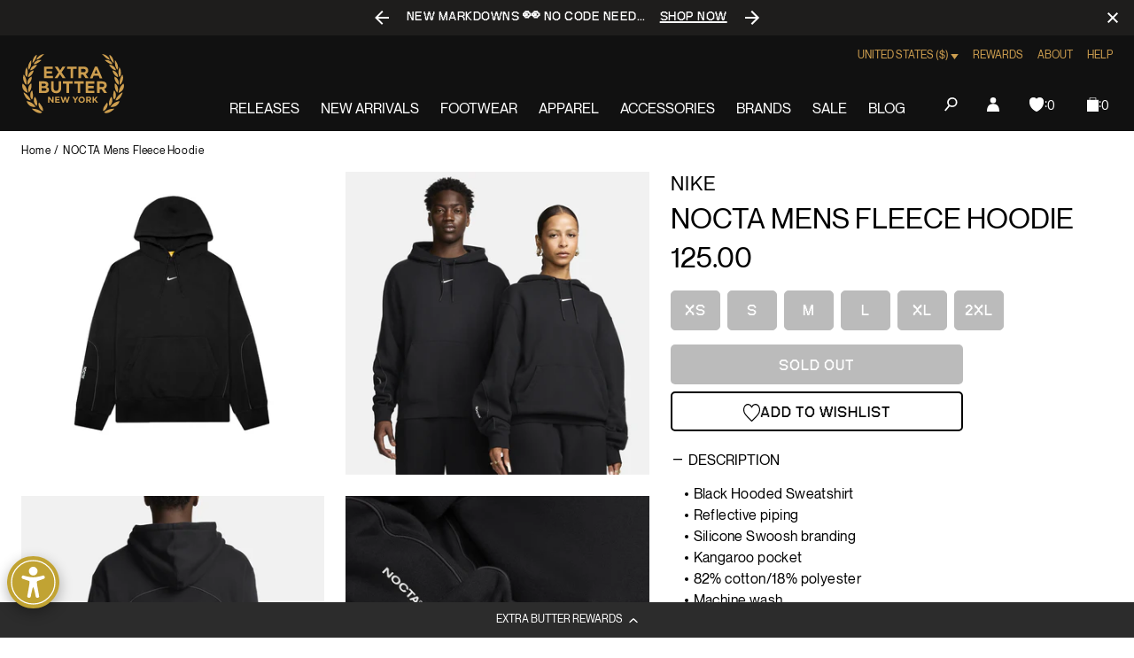

--- FILE ---
content_type: application/javascript; charset=utf-8
request_url: https://cdn-widgetsrepository.yotpo.com/v1/loader/j-C-eQoSzbAaQHu86q25yQ
body_size: 12896
content:

if (typeof (window) !== 'undefined' && window.performance && window.performance.mark) {
  window.performance.mark('yotpo:loader:loaded');
}
var yotpoWidgetsContainer = yotpoWidgetsContainer || { guids: {} };
(function(){
    var guid = "j-C-eQoSzbAaQHu86q25yQ";
    var loader = {
        loadDep: function (link, onLoad, strategy) {
            var script = document.createElement('script');
            script.onload = onLoad || function(){};
            script.src = link;
            if (strategy === 'defer') {
                script.defer = true;
            } else if (strategy === 'async') {
                script.async = true;
            }
            script.setAttribute("type", "text/javascript");
            script.setAttribute("charset", "utf-8");
            document.head.appendChild(script);
        },
        config: {
            data: {
                guid: guid
            },
            widgets: {
            
                "645310": {
                    instanceId: "645310",
                    instanceVersionId: "353844448",
                    templateAssetUrl: "https://cdn-widgetsrepository.yotpo.com/widget-assets/widget-loyalty-floater/app.v0.40.0-7321.js",
                    cssOverrideAssetUrl: "",
                    customizationCssUrl: "",
                    customizations: {
                      "banner-background-color": "rgba(44,44,44,1)",
                      "banner-height": "low",
                      "banner-logged-in-text": "YOU HAVE {{point_balance}} POINTS",
                      "banner-logged-out-text": "EXTRA BUTTER REWARDS",
                      "banner-point-balance-font-size": "14px",
                      "banner-position": "footer",
                      "banner-text-color": "#ffffff",
                      "banner-text-font-size": "12px",
                      "button-type": "rounded_rectangle",
                      "confirmation-no-button-type": "borderless",
                      "confirmation-no-text": "CANCEL",
                      "confirmation-text": "Redeem reward?",
                      "confirmation-yes-text": "REDEEM",
                      "coupon-copied-text": "COPIED",
                      "coupon-headline-font-size": "16px",
                      "coupon-headline-text": "You’ve got {{reward}}! 🎉",
                      "coupon-instructions-text": "Copy the code to apply it at checkout. We’ve also sent it to your email.",
                      "coupon-texts-font-size": "14px",
                      "drawer-action-color": "#0F8383",
                      "drawer-background-color": "#ffffff",
                      "drawer-customer-first-name": "{{customer_first_name}}",
                      "drawer-logged-in-headline-text-font-size": "20px",
                      "drawer-logged-out-headline-text": "💰 Earn {{points_amount}} points for every $1 you spend",
                      "drawer-logged-out-headline-text-font-size": "16px",
                      "drawer-point-balance-text": "{{point_balance}} points",
                      "drawer-sign-in-text-font-size": "14px",
                      "drawer-sign-up-subtitle-text-font-size": "14px",
                      "drawer-sign-up-title-text-font-size": "16px",
                      "drawer-subtitles-color": "#909296",
                      "insufficient-points-text": "Not enough points",
                      "logged-out-headline-text-font-size": "16px",
                      "missing-points-text": "⚡ You're {{points_amount}} points away!",
                      "points-cost-suffix-text": "points",
                      "points-cost-text": "{{points}} points",
                      "primary-font-name-and-url": "Neue Montreal@|",
                      "redeem-text": "GET REWARD",
                      "secondary-font-name-and-url": "Neue Montreal@|",
                      "show-less-redemptions-text": "See less",
                      "show-more-redemptions-text": "See more rewards",
                      "sign-in-link-text": "Log in",
                      "sign-in-text": "Already a member?",
                      "sign-up-subtitle-text": "Earn {{create_account_reward}}",
                      "sign-up-title-text": "Join now"
                    },
                    staticContent: {
                      "cssEditorEnabled": true,
                      "isHidden": false,
                      "merchantId": "94265",
                      "platformName": "shopify",
                      "selfExecutable": true,
                      "storeId": "w1aOE9XOWnrLeFmiCqrbBKjudzD8iFUXStWByfYU",
                      "storeLoginUrl": "//extrabutterny.com/account/login",
                      "storeRegistrationUrl": "//extrabutterny.com/account/register",
                      "urlMatch": "^((?!\\.yotpo.com|[0-9]+\\/checkouts\\/).)*$"
                    },
                    className: "LoyaltyFloaterWidget",
                    dependencyGroupId: null
                },
            
                "487853": {
                    instanceId: "487853",
                    instanceVersionId: "197060081",
                    templateAssetUrl: "https://cdn-widgetsrepository.yotpo.com/widget-assets/widget-customer-preview/app.v0.2.6-6145.js",
                    cssOverrideAssetUrl: "",
                    customizationCssUrl: "",
                    customizations: {
                      "view-background-color": "transparent",
                      "view-primary-color": "#2e4f7c",
                      "view-primary-font": "Nunito Sans@700|https://cdn-widgetsrepository.yotpo.com/web-fonts/css/nunito_sans/v1/nunito_sans_700.css",
                      "view-text-color": "#202020",
                      "welcome-text": "Good morning"
                    },
                    staticContent: {
                      "currency": "USD",
                      "hideIfMatchingQueryParam": [
                        "oseid"
                      ],
                      "isHidden": true,
                      "platformName": "shopify",
                      "selfExecutable": true,
                      "storeId": "w1aOE9XOWnrLeFmiCqrbBKjudzD8iFUXStWByfYU",
                      "storeLoginUrl": "http://extrabutterny.com/account/login",
                      "storeRegistrationUrl": "http://extrabutterny.com/account/register",
                      "storeRewardsPageUrl": "http://extrabutterny.com/pages/rewards",
                      "urlMatch": "^(?!.*\\.yotpo\\.com).*$"
                    },
                    className: "CustomerPreview",
                    dependencyGroupId: null
                },
            
                "121153": {
                    instanceId: "121153",
                    instanceVersionId: "421925924",
                    templateAssetUrl: "https://cdn-widgetsrepository.yotpo.com/widget-assets/widget-checkout-redemptions/app.v0.8.4-7380.js",
                    cssOverrideAssetUrl: "",
                    customizationCssUrl: "",
                    customizations: {
                      "apply-button-color": "rgba(205,157,80,1)",
                      "apply-button-text": "Apply",
                      "apply-button-text-color": "rgba(0,0,0,1)",
                      "apply-button-type": "rounded_filled_rectangle",
                      "base-color": "rgba(205,157,80,1)",
                      "cart-amount-below-min-background-color": "#fff",
                      "cart-amount-below-min-font-size": "14",
                      "cart-amount-below-min-text": "Use your points on purchases of {{cart_minimum_amount}} or more. Add another {{cart_missing_amount}} to your cart to use your points!",
                      "cart-amount-below-min-text-color": "#050f50",
                      "dropdown-border-color": "rgba(160,161,163,1)",
                      "dropdown-border-radius": "2px",
                      "dropdown-text": "Choose reward",
                      "headline-color": "rgba(205,157,80,1)",
                      "headline-font-size": "14",
                      "headline-text": "YOU HAVE {{current_point_balance}} POINTS",
                      "not-enough-points-text": "You don't have enough points to redeem just yet",
                      "primary-font-name-and-url": "Neue Montreal@|",
                      "redemption-640546-cart-greater-than-cents": "2000",
                      "redemption-640546-cost-in-points": "100",
                      "redemption-640546-cost-text": "100 Points",
                      "redemption-640546-currency-symbol": "$",
                      "redemption-640546-discount-amount-cents": "500",
                      "redemption-640546-discount-type": "fixed_amount",
                      "redemption-640546-name": "$5 Off",
                      "redemption-640546-subunit-to-unit": "100",
                      "redemption-640546-type": "Coupon",
                      "redemption-640546-unrendered-name": "$5 Off",
                      "redemption-640547-cart-greater-than-cents": "4000",
                      "redemption-640547-cost-in-points": "200",
                      "redemption-640547-cost-text": "200 Points",
                      "redemption-640547-currency-symbol": "$",
                      "redemption-640547-discount-amount-cents": "1000",
                      "redemption-640547-discount-type": "fixed_amount",
                      "redemption-640547-name": "$10 Off",
                      "redemption-640547-subunit-to-unit": "100",
                      "redemption-640547-type": "Coupon",
                      "redemption-640547-unrendered-name": "$10 Off",
                      "redemption-640548-cart-greater-than-cents": "6000",
                      "redemption-640548-cost-in-points": "300",
                      "redemption-640548-cost-text": "300 Points",
                      "redemption-640548-currency-symbol": "$",
                      "redemption-640548-discount-amount-cents": "1500",
                      "redemption-640548-discount-type": "fixed_amount",
                      "redemption-640548-name": "$15.00 Off",
                      "redemption-640548-subunit-to-unit": "100",
                      "redemption-640548-type": "Coupon",
                      "redemption-640548-unrendered-name": "$15.00 Off",
                      "redemption-640549-cart-greater-than-cents": "8000",
                      "redemption-640549-cost-in-points": "400",
                      "redemption-640549-cost-text": "400 Points",
                      "redemption-640549-currency-symbol": "$",
                      "redemption-640549-discount-amount-cents": "2000",
                      "redemption-640549-discount-type": "fixed_amount",
                      "redemption-640549-name": "$20 Off",
                      "redemption-640549-subunit-to-unit": "100",
                      "redemption-640549-type": "Coupon",
                      "redemption-640549-unrendered-name": "$20 Off",
                      "secondary-font-name-and-url": "Neue Montreal@|",
                      "selected-redemption-options": [
                        "640546",
                        "640547",
                        "640548",
                        "640549"
                      ],
                      "shopify-expand-order-section": "true"
                    },
                    staticContent: {
                      "cssEditorEnabled": "true",
                      "currency": "USD",
                      "isMultiCurrencyEnabled": false,
                      "merchantId": "94265",
                      "platformName": "shopify",
                      "storeId": "w1aOE9XOWnrLeFmiCqrbBKjudzD8iFUXStWByfYU"
                    },
                    className: "CheckoutRedemptionsWidget",
                    dependencyGroupId: null
                },
            
                "121152": {
                    instanceId: "121152",
                    instanceVersionId: "318564115",
                    templateAssetUrl: "https://cdn-widgetsrepository.yotpo.com/widget-assets/widget-coupons-redemption/app.v0.6.2-5198.js",
                    cssOverrideAssetUrl: "",
                    customizationCssUrl: "",
                    customizations: {
                      "confirmation-step-cancel-option": "NO",
                      "confirmation-step-confirm-option": "YES",
                      "confirmation-step-title": "ARE YOU SURE?",
                      "coupon-background-type": "no-background",
                      "coupon-code-copied-message-body": "Thank you for redeeming your points. Please paste the code at checkout.",
                      "coupon-code-copied-message-color": "#707997",
                      "coupon-code-copied-message-title": "COPIED",
                      "coupons-redemption-description": "Redeeming your points is easy! Click Redeem My Points and copy \u0026 paste your code at checkout.",
                      "coupons-redemption-headline": "How to use your points",
                      "coupons-redemption-rule": "100 points equals $5.00",
                      "description-color": "rgba(0,0,0,1)",
                      "description-font-size": "20",
                      "disabled-outline-button-color": "#929292",
                      "discount-bigger-than-subscription-cost-text": "Your next subscription is lower than the redemption amount",
                      "donate-button-text": "DONATE",
                      "donation-success-message-body": "Thank you for donating ${{donation_amount}} to {{company_name}}",
                      "donation-success-message-color": "#707997",
                      "donation-success-message-title": "SUCCESS",
                      "error-message-color": "#f04860",
                      "error-message-title": "",
                      "headline-color": "#011247",
                      "headline-font-size": "36",
                      "login-button-color": "rgba(0,0,0,1)",
                      "login-button-text": "REDEEM MY POINTS",
                      "login-button-text-color": "white",
                      "login-button-type": "rounded_filled_rectangle",
                      "message-font-size": "14",
                      "missing-points-amount-text": "You don't have enough points to redeem",
                      "next-subscription-headline-text": "NEXT ORDER",
                      "next-subscription-subtitle-text": "{{product_name}} {{next_order_amount}}",
                      "no-subscription-subtitle-text": "No ongoing subscriptions",
                      "point-balance-text": "You have {{current_point_balance}} points",
                      "points-balance-color": "#011247",
                      "points-balance-font-size": "20",
                      "points-balance-number-color": "#93a1eb",
                      "primary-font-name-and-url": "Neue Montreal@|",
                      "redeem-button-color": "#556DD8",
                      "redeem-button-text": "REDEEM",
                      "redeem-button-text-color": "white",
                      "redeem-button-type": "filled_rectangle",
                      "redemption-640546-displayname": "$5 Off",
                      "redemption-640546-settings-button-color": "#556DD8",
                      "redemption-640546-settings-button-text": "REDEEM",
                      "redemption-640546-settings-button-text-color": "white",
                      "redemption-640546-settings-button-type": "filled_rectangle",
                      "redemption-640546-settings-call-to-action-button-text": "REDEEM",
                      "redemption-640546-settings-cost": 100,
                      "redemption-640546-settings-cost-color": "#666d8b",
                      "redemption-640546-settings-cost-font-size": "20",
                      "redemption-640546-settings-cost-text": "{{points}} POINTS",
                      "redemption-640546-settings-coupon-cost-font-size": "15",
                      "redemption-640546-settings-coupon-reward-font-size": "29",
                      "redemption-640546-settings-discount-amount-cents": 500,
                      "redemption-640546-settings-discount-type": "fixed_amount",
                      "redemption-640546-settings-reward": "$5 Off",
                      "redemption-640546-settings-reward-color": "#011247",
                      "redemption-640546-settings-reward-font-size": "30",
                      "redemption-640546-settings-success-message-text": "Discount Applied",
                      "redemption-640547-displayname": "$10 Off",
                      "redemption-640547-settings-button-color": "#556DD8",
                      "redemption-640547-settings-button-text": "REDEEM",
                      "redemption-640547-settings-button-text-color": "white",
                      "redemption-640547-settings-button-type": "filled_rectangle",
                      "redemption-640547-settings-call-to-action-button-text": "REDEEM",
                      "redemption-640547-settings-cost": 200,
                      "redemption-640547-settings-cost-color": "#666d8b",
                      "redemption-640547-settings-cost-font-size": "20",
                      "redemption-640547-settings-cost-text": "{{points}} POINTS",
                      "redemption-640547-settings-coupon-cost-font-size": "15",
                      "redemption-640547-settings-coupon-reward-font-size": "29",
                      "redemption-640547-settings-discount-amount-cents": 1000,
                      "redemption-640547-settings-discount-type": "fixed_amount",
                      "redemption-640547-settings-reward": "$10 Off",
                      "redemption-640547-settings-reward-color": "#011247",
                      "redemption-640547-settings-reward-font-size": "30",
                      "redemption-640547-settings-success-message-text": "Discount Applied",
                      "redemption-640548-displayname": "$15.00 Off",
                      "redemption-640548-settings-button-color": "#556DD8",
                      "redemption-640548-settings-button-text": "REDEEM",
                      "redemption-640548-settings-button-text-color": "white",
                      "redemption-640548-settings-button-type": "filled_rectangle",
                      "redemption-640548-settings-call-to-action-button-text": "REDEEM",
                      "redemption-640548-settings-cost": 300,
                      "redemption-640548-settings-cost-color": "#666d8b",
                      "redemption-640548-settings-cost-font-size": "20",
                      "redemption-640548-settings-cost-text": "{{points}} POINTS",
                      "redemption-640548-settings-coupon-cost-font-size": "15",
                      "redemption-640548-settings-coupon-reward-font-size": "29",
                      "redemption-640548-settings-discount-amount-cents": 1500,
                      "redemption-640548-settings-discount-type": "fixed_amount",
                      "redemption-640548-settings-reward": "$15.00 Off",
                      "redemption-640548-settings-reward-color": "#011247",
                      "redemption-640548-settings-reward-font-size": "30",
                      "redemption-640548-settings-success-message-text": "Discount Applied",
                      "redemption-640549-displayname": "$20 Off",
                      "redemption-640549-settings-button-color": "#556DD8",
                      "redemption-640549-settings-button-text": "REDEEM",
                      "redemption-640549-settings-button-text-color": "white",
                      "redemption-640549-settings-button-type": "filled_rectangle",
                      "redemption-640549-settings-call-to-action-button-text": "REDEEM",
                      "redemption-640549-settings-cost": 400,
                      "redemption-640549-settings-cost-color": "#666d8b",
                      "redemption-640549-settings-cost-font-size": "20",
                      "redemption-640549-settings-cost-text": "{{points}} POINTS",
                      "redemption-640549-settings-coupon-cost-font-size": "15",
                      "redemption-640549-settings-coupon-reward-font-size": "29",
                      "redemption-640549-settings-discount-amount-cents": 2000,
                      "redemption-640549-settings-discount-type": "fixed_amount",
                      "redemption-640549-settings-reward": "$20 Off",
                      "redemption-640549-settings-reward-color": "#011247",
                      "redemption-640549-settings-reward-font-size": "30",
                      "redemption-640549-settings-success-message-text": "Discount Applied",
                      "rule-border-color": "rgba(0,0,0,0.8)",
                      "rule-color": "rgba(0,0,0,1)",
                      "rule-font-size": "18",
                      "secondary-font-name-and-url": "Neue Montreal@|",
                      "selected-extensions": [
                        "640546",
                        "640547",
                        "640548",
                        "640549"
                      ],
                      "selected-redemptions-modes": "regular",
                      "subscription-coupon-applied-message-body": "The discount was applied to your upcoming subscription order. You’ll be able to get another discount once the next order is processed.",
                      "subscription-coupon-applied-message-color": "#707997",
                      "subscription-coupon-applied-message-title": "",
                      "subscription-divider-color": "#c2cdf4",
                      "subscription-headline-color": "#666d8b",
                      "subscription-headline-font-size": "14",
                      "subscription-points-headline-text": "YOUR POINT BALANCE",
                      "subscription-points-subtitle-text": "{{current_point_balance}} Points",
                      "subscription-redemptions-description": "Choose a discount option that will automatically apply to your next subscription order.",
                      "subscription-redemptions-headline": "Redeem for Subscription Discount",
                      "subscription-subtitle-color": "#768cdc",
                      "subscription-subtitle-font-size": "20",
                      "view-layout": "full-layout"
                    },
                    staticContent: {
                      "cssEditorEnabled": "true",
                      "currency": "USD",
                      "isMultiCurrencyEnabled": false,
                      "merchantId": "94265",
                      "platformName": "shopify",
                      "storeId": "w1aOE9XOWnrLeFmiCqrbBKjudzD8iFUXStWByfYU",
                      "storeLoginUrl": "/account/login",
                      "subunitsPerUnit": 100
                    },
                    className: "CouponsRedemptionWidget",
                    dependencyGroupId: 2
                },
            
                "121151": {
                    instanceId: "121151",
                    instanceVersionId: "322658203",
                    templateAssetUrl: "https://cdn-widgetsrepository.yotpo.com/widget-assets/widget-vip-tiers/app.v1.2.3-4884.js",
                    cssOverrideAssetUrl: "",
                    customizationCssUrl: "",
                    customizations: {
                      "benefits-font-size": "18px",
                      "benefits-icon-color": "rgba(26,26,26,1)",
                      "benefits-icon-type": "default",
                      "benefits-text-color": "rgba(26,26,26,1)",
                      "card-background-border-color": "rgba(217,168,1,1)",
                      "card-background-color": "#FFFFFF",
                      "card-background-shadow": "true",
                      "card-separator-color": "#AAAAAA",
                      "card-separator-type": "default",
                      "current-status-bg-color": "#FFFFFF",
                      "current-status-tag": "true",
                      "current-status-text": "Current Status",
                      "current-status-text-color": "#000000",
                      "current-tier-border-color": "#727898",
                      "grid-lines-color": "#ACB5D4",
                      "headline-font-size": "36px",
                      "headline-text-color": "rgba(217,168,1,1)",
                      "layout": "card",
                      "primary-font-name-and-url": "Neue Montreal@|",
                      "progress-bar-current-status": "{{points_earned}} Points Earned",
                      "progress-bar-enabled": "true",
                      "progress-bar-headline-font-size": "14px",
                      "progress-bar-primary-color": "#011247",
                      "progress-bar-secondary-color": "#768cdc",
                      "progress-bar-summary-current": "You have {{current_vip_tier_name}} through the next earning period.",
                      "progress-bar-summary-font-size": "14px",
                      "progress-bar-summary-maintain": "Earn {{points_needed}} by {{tier_expiration_date}} to maintain {{current_vip_tier_name}}",
                      "progress-bar-summary-next": "Earn {{points_needed}} points to unlock {{next_vip_tier_name}}.",
                      "progress-bar-tier-status": "Tier Status",
                      "progress-bar-you": "YOU",
                      "secondary-font-name-and-url": "Neue Montreal@|",
                      "selected-extensions": [
                        "14613",
                        "14614",
                        "14615"
                      ],
                      "show-less-text": "- Show Less",
                      "show-more-text": "+ Show More",
                      "tier-spacing": "big",
                      "tiers-14613-design-header-bg-color": "#FFFFFF",
                      "tiers-14613-design-icon-fill-color": "rgba(10,10,10,1)",
                      "tiers-14613-design-icon-type": "default",
                      "tiers-14613-design-icon-url": "",
                      "tiers-14613-design-include-header-bg": "false",
                      "tiers-14613-design-name-font-size": "22px",
                      "tiers-14613-design-name-text-color": "rgba(26,26,26,1)",
                      "tiers-14613-design-threshold-font-size": "18px",
                      "tiers-14613-design-threshold-text-color": "rgba(149,149,149,1)",
                      "tiers-14613-text-benefits": "Exclusive Access to Discounts",
                      "tiers-14613-text-name": "Rose Gold",
                      "tiers-14613-text-rank": "1",
                      "tiers-14613-text-threshold": "Earn {{points_earned}} Points",
                      "tiers-14614-design-header-bg-color": "#FFFFFF",
                      "tiers-14614-design-icon-fill-color": "rgba(10,10,10,1)",
                      "tiers-14614-design-icon-type": "default",
                      "tiers-14614-design-icon-url": "",
                      "tiers-14614-design-include-header-bg": "false",
                      "tiers-14614-design-name-font-size": "22px",
                      "tiers-14614-design-name-text-color": "rgba(26,26,26,1)",
                      "tiers-14614-design-threshold-font-size": "18px",
                      "tiers-14614-design-threshold-text-color": "rgba(149,149,149,1)",
                      "tiers-14614-text-benefits": "Exclusive Access to Discounts||50 Points Entry Award",
                      "tiers-14614-text-name": "Silver",
                      "tiers-14614-text-rank": "2",
                      "tiers-14614-text-threshold": "Earn {{points_earned}} Points",
                      "tiers-14615-design-header-bg-color": "#FFFFFF",
                      "tiers-14615-design-icon-fill-color": "rgba(10,10,10,1)",
                      "tiers-14615-design-icon-type": "default",
                      "tiers-14615-design-icon-url": "",
                      "tiers-14615-design-include-header-bg": "false",
                      "tiers-14615-design-name-font-size": "22px",
                      "tiers-14615-design-name-text-color": "rgba(26,26,26,1)",
                      "tiers-14615-design-threshold-font-size": "18px",
                      "tiers-14615-design-threshold-text-color": "rgba(149,149,149,1)",
                      "tiers-14615-text-benefits": "Exclusive Access to Discounts||100 Points Entry Award",
                      "tiers-14615-text-name": "Gold",
                      "tiers-14615-text-rank": "3",
                      "tiers-14615-text-threshold": "Earn {{points_earned}} Points",
                      "widget-background-color": "#f5f5f5",
                      "widget-headline": "The VIP Club"
                    },
                    staticContent: {
                      "cssEditorEnabled": "true",
                      "currency": "USD",
                      "isMultiCurrencyEnabled": false,
                      "merchantId": "94265",
                      "platformName": "shopify",
                      "storeId": "w1aOE9XOWnrLeFmiCqrbBKjudzD8iFUXStWByfYU"
                    },
                    className: "VipTiersWidget",
                    dependencyGroupId: 2
                },
            
                "121150": {
                    instanceId: "121150",
                    instanceVersionId: "318564186",
                    templateAssetUrl: "https://cdn-widgetsrepository.yotpo.com/widget-assets/widget-my-rewards/app.v0.3.3-4897.js",
                    cssOverrideAssetUrl: "",
                    customizationCssUrl: "",
                    customizations: {
                      "logged-in-description-color": "rgba(0,0,0,1)",
                      "logged-in-description-font-size": "34",
                      "logged-in-description-text": "You Have {{current_point_balance}} Points",
                      "logged-in-headline-color": "rgba(0,0,0,1)",
                      "logged-in-headline-font-size": "36",
                      "logged-in-headline-text": "Hi {{first_name}}!",
                      "logged-in-primary-button-cta-type": "redemptionWidget",
                      "logged-in-primary-button-text": "REDEEM NOW",
                      "logged-in-secondary-button-text": "REWARDS HISTORY",
                      "logged-out-headline-color": "rgba(0,0,0,1)",
                      "logged-out-headline-font-size": "36",
                      "logged-out-headline-text": "How It Works",
                      "logged-out-selected-step-name": "step_3",
                      "primary-button-background-color": "rgba(0,0,0,1)",
                      "primary-button-text-color": "#ffffff",
                      "primary-button-type": "rounded_filled_rectangle",
                      "primary-font-name-and-url": "Neue Montreal@|",
                      "reward-step-1-displayname": "Step 1",
                      "reward-step-1-settings-description": "Create an account",
                      "reward-step-1-settings-description-color": "rgba(0,0,0,1)",
                      "reward-step-1-settings-description-font-size": "20",
                      "reward-step-1-settings-icon": "custom",
                      "reward-step-1-settings-icon-color": "rgba(0,0,0,1)",
                      "reward-step-1-settings-icon-url": "https://cdn-widget-assets.yotpo.com/static_assets/j-C-eQoSzbAaQHu86q25yQ/images/image_2023_07_11_18_59_40_105",
                      "reward-step-1-settings-title": "SIGN UP",
                      "reward-step-1-settings-title-color": "rgba(0,0,0,1)",
                      "reward-step-1-settings-title-font-size": "24",
                      "reward-step-2-displayname": "Step 2",
                      "reward-step-2-settings-description": "Earn points every time\nyou shop Non-Release product",
                      "reward-step-2-settings-description-color": "rgba(10,10,10,1)",
                      "reward-step-2-settings-description-font-size": "20",
                      "reward-step-2-settings-icon": "custom",
                      "reward-step-2-settings-icon-color": "rgba(10,10,10,1)",
                      "reward-step-2-settings-icon-url": "https://cdn-widget-assets.yotpo.com/static_assets/j-C-eQoSzbAaQHu86q25yQ/images/image_2023_07_11_18_59_53_462",
                      "reward-step-2-settings-title": "EARN",
                      "reward-step-2-settings-title-color": "rgba(10,10,10,1)",
                      "reward-step-2-settings-title-font-size": "24",
                      "reward-step-3-displayname": "Step 3",
                      "reward-step-3-settings-description": "Free shipping and exclusive access to Releases",
                      "reward-step-3-settings-description-color": "rgba(0,0,0,1)",
                      "reward-step-3-settings-description-font-size": "20",
                      "reward-step-3-settings-icon": "custom",
                      "reward-step-3-settings-icon-color": "rgba(0,0,0,1)",
                      "reward-step-3-settings-icon-url": "https://cdn-widget-assets.yotpo.com/static_assets/j-C-eQoSzbAaQHu86q25yQ/images/image_2023_07_11_19_00_04_398",
                      "reward-step-3-settings-title": "REDEEM",
                      "reward-step-3-settings-title-color": "rgba(0,0,0,1)",
                      "reward-step-3-settings-title-font-size": "24",
                      "rewards-history-approved-text": "Approved",
                      "rewards-history-background-color": "rgba(0,0,0,0.8)",
                      "rewards-history-headline-color": "rgba(0,0,0,0.8)",
                      "rewards-history-headline-font-size": "28",
                      "rewards-history-headline-text": "Rewards History",
                      "rewards-history-pending-text": "Pending",
                      "rewards-history-refunded-text": "Refunded",
                      "rewards-history-reversed-text": "Reversed",
                      "rewards-history-table-action-col-text": "Action",
                      "rewards-history-table-date-col-text": "Date",
                      "rewards-history-table-points-col-text": "Points",
                      "rewards-history-table-status-col-text": "Status",
                      "rewards-history-table-store-col-text": "Store",
                      "secondary-button-background-color": "rgba(0,0,0,1)",
                      "secondary-button-text-color": "rgba(255,255,255,1)",
                      "secondary-button-type": "filled_rectangle",
                      "secondary-font-name-and-url": "Neue Montreal@|",
                      "view-grid-points-column-color": "rgba(255,255,255,1)",
                      "view-grid-rectangular-background-color": "rgba(0,0,0,0.8)",
                      "view-grid-type": "rectangular"
                    },
                    staticContent: {
                      "cssEditorEnabled": "true",
                      "currency": "USD",
                      "isMultiCurrencyEnabled": false,
                      "isMultiStoreMerchant": false,
                      "isVipTiersEnabled": true,
                      "merchantId": "94265",
                      "platformName": "shopify",
                      "storeId": "w1aOE9XOWnrLeFmiCqrbBKjudzD8iFUXStWByfYU"
                    },
                    className: "MyRewardsWidget",
                    dependencyGroupId: 2
                },
            
                "121149": {
                    instanceId: "121149",
                    instanceVersionId: "322658202",
                    templateAssetUrl: "https://cdn-widgetsrepository.yotpo.com/widget-assets/widget-loyalty-campaigns/app.v0.13.0-4770.js",
                    cssOverrideAssetUrl: "",
                    customizationCssUrl: "",
                    customizations: {
                      "campaign-description-font-color": "#4e5772",
                      "campaign-description-size": "18px",
                      "campaign-item-1100276-background-color": "#f9faff",
                      "campaign-item-1100276-background-image-color-overlay": "rgba(0, 0, 0, .4)",
                      "campaign-item-1100276-background-type": "color",
                      "campaign-item-1100276-border-color": "#848ca3",
                      "campaign-item-1100276-description-font-color": "rgba(0,0,0,1)",
                      "campaign-item-1100276-description-font-size": "18",
                      "campaign-item-1100276-exclude_audience_names": [],
                      "campaign-item-1100276-hover-view-tile-message": "Earn 1 point for every $1 you spend in our store",
                      "campaign-item-1100276-icon-color": "rgba(0,0,0,1)",
                      "campaign-item-1100276-icon-type": "customIcon",
                      "campaign-item-1100276-icon-url": "https://cdn-widget-assets.yotpo.com/static_assets/j-C-eQoSzbAaQHu86q25yQ/images/image_2023_07_11_14_45_20_944",
                      "campaign-item-1100276-include_audience_ids": "1",
                      "campaign-item-1100276-include_audience_names": [
                        "All customers"
                      ],
                      "campaign-item-1100276-special-reward-enabled": "false",
                      "campaign-item-1100276-special-reward-headline-background-color": "#E0DBEF",
                      "campaign-item-1100276-special-reward-headline-text": "Just for you!",
                      "campaign-item-1100276-special-reward-headline-title-font-color": "#5344A6",
                      "campaign-item-1100276-special-reward-headline-title-font-size": "16",
                      "campaign-item-1100276-special-reward-tile-border-color": "#8270E7",
                      "campaign-item-1100276-tile-description": "Non-Release Product",
                      "campaign-item-1100276-tile-reward": "1 Point Per Dollar",
                      "campaign-item-1100276-title-font-color": "rgba(26,26,26,1)",
                      "campaign-item-1100276-title-font-size": "27",
                      "campaign-item-1100276-type": "PointsForPurchasesCampaign",
                      "campaign-item-1310209-background-color": "#f9faff",
                      "campaign-item-1310209-background-image-color-overlay": "rgba(0, 0, 0, .4)",
                      "campaign-item-1310209-background-type": "color",
                      "campaign-item-1310209-border-color": "#848ca3",
                      "campaign-item-1310209-description-font-color": "rgba(26,26,26,1)",
                      "campaign-item-1310209-description-font-size": "18",
                      "campaign-item-1310209-exclude_audience_names": "",
                      "campaign-item-1310209-hover-view-tile-message": "Earn 3 points for every $1 spent",
                      "campaign-item-1310209-icon-color": "rgba(26,26,26,1)",
                      "campaign-item-1310209-icon-type": "customIcon",
                      "campaign-item-1310209-icon-url": "https://cdn-widget-assets.yotpo.com/static_assets/j-C-eQoSzbAaQHu86q25yQ/images/image_2025_02_06_20_22_27_454",
                      "campaign-item-1310209-include_audience_ids": "1",
                      "campaign-item-1310209-include_audience_names": "All customers",
                      "campaign-item-1310209-special-reward-enabled": "false",
                      "campaign-item-1310209-special-reward-headline-background-color": "#E0DBEF",
                      "campaign-item-1310209-special-reward-headline-text": "Just for you!",
                      "campaign-item-1310209-special-reward-headline-title-font-color": "#5344A6",
                      "campaign-item-1310209-special-reward-headline-title-font-size": "16",
                      "campaign-item-1310209-special-reward-tile-border-color": "#8270E7",
                      "campaign-item-1310209-tile-description": "Extra Butter Private Label",
                      "campaign-item-1310209-tile-reward": "3 points for every $1 spent",
                      "campaign-item-1310209-title-font-color": "rgba(26,26,26,1)",
                      "campaign-item-1310209-title-font-size": "27",
                      "campaign-item-1310209-type": "PointsForPurchasesCampaign",
                      "campaign-item-1318804-background-color": "#f9faff",
                      "campaign-item-1318804-background-image-color-overlay": "rgba(0, 0, 0, .4)",
                      "campaign-item-1318804-background-type": "color",
                      "campaign-item-1318804-border-color": "#848ca3",
                      "campaign-item-1318804-description-font-color": "rgba(26,26,26,1)",
                      "campaign-item-1318804-description-font-size": "18",
                      "campaign-item-1318804-exclude_audience_names": "",
                      "campaign-item-1318804-hover-view-tile-message": "Earn 2 points for every $1 spent",
                      "campaign-item-1318804-icon-color": "rgba(26,26,26,1)",
                      "campaign-item-1318804-icon-type": "customIcon",
                      "campaign-item-1318804-icon-url": "https://cdn-widget-assets.yotpo.com/static_assets/j-C-eQoSzbAaQHu86q25yQ/images/image_2025_02_06_20_21_59_656",
                      "campaign-item-1318804-include_audience_ids": "1",
                      "campaign-item-1318804-include_audience_names": "All customers",
                      "campaign-item-1318804-special-reward-enabled": "false",
                      "campaign-item-1318804-special-reward-headline-background-color": "#E0DBEF",
                      "campaign-item-1318804-special-reward-headline-text": "Just for you!",
                      "campaign-item-1318804-special-reward-headline-title-font-color": "#5344A6",
                      "campaign-item-1318804-special-reward-headline-title-font-size": "16",
                      "campaign-item-1318804-special-reward-tile-border-color": "#8270E7",
                      "campaign-item-1318804-tile-description": "Extra Butter Collaborations",
                      "campaign-item-1318804-tile-reward": "2 points for every $1 spent",
                      "campaign-item-1318804-title-font-color": "rgba(26,26,26,1)",
                      "campaign-item-1318804-title-font-size": "27",
                      "campaign-item-1318804-type": "PointsForPurchasesCampaign",
                      "campaign-title-font-color": "#011247",
                      "campaign-title-size": "27px",
                      "completed-tile-headline": "Completed",
                      "completed-tile-message": "You already completed this campaign",
                      "container-headline": "Ways to earn points",
                      "general-hover-tile-button-color": "#ffffff",
                      "general-hover-tile-button-text-color": "rgba(0,0,0,1)",
                      "general-hover-tile-button-type": "rounded_filled_rectangle",
                      "general-hover-tile-color-overlay": "rgba(0,0,0,1)",
                      "general-hover-tile-text-color": "#ffffff",
                      "headline-font-color": "rgba(26,26,26,1)",
                      "headline-font-size": "36px",
                      "logged-out-is-redirect-after-login-to-current-page": "true",
                      "logged-out-message": "Already a member?",
                      "logged-out-sign-in-text": "Log in",
                      "logged-out-sign-up-text": "Sign up",
                      "main-text-font-name-and-url": "Neue Montreal@|",
                      "primary-font-name-and-url": "Neue Montreal@|",
                      "secondary-font-name-and-url": "Neue Montreal@|",
                      "secondary-text-font-name-and-url": "Neue Montreal@|",
                      "selected-audiences": "1",
                      "selected-extensions": [
                        "1100276",
                        "1318804",
                        "1310209"
                      ],
                      "special-reward-enabled": "false",
                      "special-reward-headline-background-color": "#E0DBEF",
                      "special-reward-headline-text": "Special for you",
                      "special-reward-headline-title-font-color": "#5344A6",
                      "special-reward-headline-title-font-size": "16",
                      "special-reward-tile-border-color": "#8270E7",
                      "tile-border-color": "#848ca3",
                      "tile-spacing-type": "small",
                      "tiles-background-color": "#f9faff",
                      "time-between-rewards-days": "You're eligible to participate again in *|days|* days.",
                      "time-between-rewards-hours": "You're eligible to participate again in *|hours|* hours."
                    },
                    staticContent: {
                      "companyName": "Extra Butter",
                      "cssEditorEnabled": "true",
                      "currency": "USD",
                      "facebookAppId": "1647129615540489",
                      "isMultiCurrencyEnabled": false,
                      "isSegmentationsPickerEnabled": "true",
                      "merchantId": "94265",
                      "platformName": "shopify",
                      "storeAccountLoginUrl": "//extrabutterny.com/account/login",
                      "storeAccountRegistrationUrl": "//extrabutterny.com/account/register",
                      "storeId": "w1aOE9XOWnrLeFmiCqrbBKjudzD8iFUXStWByfYU"
                    },
                    className: "CampaignWidget",
                    dependencyGroupId: 2
                },
            
                "121148": {
                    instanceId: "121148",
                    instanceVersionId: "322658204",
                    templateAssetUrl: "https://cdn-widgetsrepository.yotpo.com/widget-assets/widget-visual-redemption/app.v0.6.1-4815.js",
                    cssOverrideAssetUrl: "",
                    customizationCssUrl: "",
                    customizations: {
                      "description-color": "rgba(110,110,113,1)",
                      "description-font-size": "20",
                      "headline-color": "rgba(26,26,26,1)",
                      "headline-font-size": "36",
                      "layout-background-color": "white",
                      "primary-font-name-and-url": "Neue Montreal@|",
                      "redemption-1-displayname": "Tile 1",
                      "redemption-1-settings-cost": "100 points",
                      "redemption-1-settings-cost-color": "rgba(149,149,149,1)",
                      "redemption-1-settings-cost-font-size": "20",
                      "redemption-1-settings-reward": "$5",
                      "redemption-1-settings-reward-color": "rgba(44,44,44,1)",
                      "redemption-1-settings-reward-font-size": "30",
                      "redemption-2-displayname": "Tile 2",
                      "redemption-2-settings-cost": "200 points",
                      "redemption-2-settings-cost-color": "rgba(149,149,149,1)",
                      "redemption-2-settings-cost-font-size": "20",
                      "redemption-2-settings-reward": "$10",
                      "redemption-2-settings-reward-color": "rgba(44,44,44,1)",
                      "redemption-2-settings-reward-font-size": "30",
                      "redemption-3-displayname": "Tile 3",
                      "redemption-3-settings-cost": "300 points",
                      "redemption-3-settings-cost-color": "rgba(149,149,149,1)",
                      "redemption-3-settings-cost-font-size": "20",
                      "redemption-3-settings-reward": "$15",
                      "redemption-3-settings-reward-color": "rgba(44,44,44,1)",
                      "redemption-3-settings-reward-font-size": "30",
                      "redemption-661117-displayname": "vn (661117)",
                      "redemption-661117-settings-cost": "400 points",
                      "redemption-661117-settings-cost-color": "rgba(149,149,149,1)",
                      "redemption-661117-settings-cost-font-size": "20",
                      "redemption-661117-settings-reward": "$20",
                      "redemption-661117-settings-reward-color": "rgba(44,44,44,1)",
                      "redemption-661117-settings-reward-font-size": "30",
                      "rule-border-color": "rgba(217,168,1,1)",
                      "rule-color": "rgba(26,26,26,1)",
                      "rule-font-size": "18",
                      "secondary-font-name-and-url": "Neue Montreal@|",
                      "selected-extensions": [
                        "1",
                        "2",
                        "3",
                        "661117"
                      ],
                      "view-layout": "full-layout",
                      "visual-redemption-description": "Redeeming points is easy: simply apply them for a shipping credit at checkout. All other perks, including exclusive releases and events, will be communicated by email.",
                      "visual-redemption-headline": "How to use your points",
                      "visual-redemption-rule": "100 points equals $5"
                    },
                    staticContent: {
                      "cssEditorEnabled": "true",
                      "currency": "USD",
                      "isMultiCurrencyEnabled": false,
                      "platformName": "shopify",
                      "storeId": "w1aOE9XOWnrLeFmiCqrbBKjudzD8iFUXStWByfYU"
                    },
                    className: "VisualRedemptionWidget",
                    dependencyGroupId: 2
                },
            
                "121147": {
                    instanceId: "121147",
                    instanceVersionId: "318563582",
                    templateAssetUrl: "https://cdn-widget-assets.yotpo.com/widget-hero-section/app.v0.1.8-2868.js",
                    cssOverrideAssetUrl: "https://cdn-widget-assets.yotpo.com/HeroSectionWidget/j-C-eQoSzbAaQHu86q25yQ/css-overrides/css-overrides.2022_03_01_13_47_03_337.css",
                    customizationCssUrl: "",
                    customizations: {
                      "background-image-url": "https://cdn-widget-assets.yotpo.com/static_assets/j-C-eQoSzbAaQHu86q25yQ/images/image_2023_07_11_19_05_00_578",
                      "description-color": "rgba(255,255,255,1)",
                      "description-font-size": "20",
                      "description-text-logged-in": "You'll earn points when you shop, attend events and engage with certain content, and we'll get exclusive drops and benefits into (your) right hands. ",
                      "description-text-logged-out": "Become a member and earn points \u0026 exclusive rewards every time you shop.",
                      "headline-color": "rgba(255,255,255,1)",
                      "headline-font-size": 36,
                      "headline-text-logged-in": "Welcome to our EB Friends program",
                      "headline-text-logged-out": "JOIN THE CLUB",
                      "login-button-color": "rgba(255,255,255,1)",
                      "login-button-text": "LOGIN",
                      "login-button-text-color": "rgba(255,255,255,1)",
                      "login-button-type": "rounded_rectangle",
                      "mobile-background-image-url": "https://cdn-widget-assets.yotpo.com/static_assets/j-C-eQoSzbAaQHu86q25yQ/images/image_2023_06_13_19_56_43_844",
                      "primary-font-name-and-url": "Neue Montreal@|",
                      "register-button-color": "rgba(0,0,0,1)",
                      "register-button-text": "JOIN NOW",
                      "register-button-text-color": "#ffffff",
                      "register-button-type": "rounded_filled_rectangle",
                      "secondary-font-name-and-url": "Neue Montreal@|",
                      "view-layout": "center-layout"
                    },
                    staticContent: {
                      "cssEditorEnabled": "true",
                      "merchantId": "94265",
                      "platformName": "shopify",
                      "storeId": "w1aOE9XOWnrLeFmiCqrbBKjudzD8iFUXStWByfYU",
                      "storeLoginUrl": "//extrabutterny.com/account/login",
                      "storeRegistrationUrl": "//extrabutterny.com/account/register"
                    },
                    className: "HeroSectionWidget",
                    dependencyGroupId: 2
                },
            
                "121146": {
                    instanceId: "121146",
                    instanceVersionId: "24356402",
                    templateAssetUrl: "https://cdn-widgetsrepository.yotpo.com/widget-assets/widget-referral-widget/app.v1.8.1-4652.js",
                    cssOverrideAssetUrl: "",
                    customizationCssUrl: "",
                    customizations: {
                      "background-color": "rgba( 255, 255, 255, 1 )",
                      "background-image-url": "https://cdn-widget-assets.yotpo.com/widget-referral-widget/customizations/defaults/BackgroundImage-v3.jpg",
                      "customer-email-view-button-text": "Next",
                      "customer-email-view-description": "Give your friends $20 off their first order of $40 and get $20 (in points) for each successful referral",
                      "customer-email-view-header": "Refer a Friend",
                      "customer-email-view-input-placeholder": "Your email address",
                      "customer-email-view-title": "GIVE $20, GET $20",
                      "customer-name-view-input-placeholder": "Your name",
                      "default-toggle": true,
                      "description-color": "rgba( 55, 51, 48, 1 )",
                      "description-font-size": "20px",
                      "final-view-button-text": "REFER MORE FRIENDS",
                      "final-view-description": "Remind your friends to check their emails",
                      "final-view-error-description": "We were unable to send the referral link",
                      "final-view-error-text": "GO BACK",
                      "final-view-error-title": "SOMETHING WENT WRONG",
                      "final-view-title": "THANKS FOR REFERRING",
                      "fonts-primary-font-name-and-url": "Montserrat@600|https://fonts.googleapis.com/css?family=Montserrat:600\u0026display=swap",
                      "fonts-secondary-font-name-and-url": "Nunito Sans@400|https://fonts.googleapis.com/css?family=Nunito+Sans:400\u0026display=swap",
                      "header-color": "rgba( 0, 0, 0, 1 )",
                      "header-font-size": "18px",
                      "main-share-option-desktop": "main_share_email",
                      "main-share-option-mobile": "main_share_sms",
                      "next-button-background-color": "rgba( 118, 140,  220, 1 )",
                      "next-button-font-size": "18px",
                      "next-button-size": "standard",
                      "next-button-text-color": "rgba( 118, 140,  220, 1 )",
                      "next-button-type": "rectangular_outline",
                      "referral-history-completed-points-text": "{{points}} POINTS",
                      "referral-history-completed-status-type": "text",
                      "referral-history-confirmed-status": "COMPLETED",
                      "referral-history-pending-status": "PENDING",
                      "referral-history-redeem-text": "To redeem your points, simply apply your discount at checkout.",
                      "referral-history-sumup-line-points-text": "{{points}} POINTS",
                      "referral-history-sumup-line-text": "Your Rewards",
                      "referral-views-button-text": "Next",
                      "referral-views-copy-link-button-text": "COPY LINK",
                      "referral-views-description": "Give your friends $20 off their first order of $40 and get $20 (in points) for each successful referral",
                      "referral-views-email-share-body": "How does a discount off your first order at {{company_name}} sound? Use the link below and once you've shopped, I'll get a reward too.\n{{referral_link}}",
                      "referral-views-email-share-subject": "Discount to a Store You'll Love!",
                      "referral-views-email-share-type": "marketing_email",
                      "referral-views-friends-input-placeholder": "Friend’s email address",
                      "referral-views-header": "Refer a Friend",
                      "referral-views-personal-email-button-text": "SEND VIA MY EMAIL",
                      "referral-views-sms-button-text": "SEND VIA SMS",
                      "referral-views-title": "GIVE $20, GET $20",
                      "referral-views-whatsapp-button-text": "SEND VIA WHATSAPP",
                      "share-allow-copy-link": true,
                      "share-allow-email": true,
                      "share-allow-facebook": true,
                      "share-allow-sms": true,
                      "share-allow-twitter": true,
                      "share-allow-whatsapp": true,
                      "share-facebook-header": "Earn A Discount When You Shop Today!",
                      "share-facebook-image-url": "",
                      "share-icons-color": "black",
                      "share-settings-copyLink": true,
                      "share-settings-default-checkbox": true,
                      "share-settings-default-mobile-checkbox": true,
                      "share-settings-email": true,
                      "share-settings-facebook": true,
                      "share-settings-fbMessenger": true,
                      "share-settings-mobile-copyLink": true,
                      "share-settings-mobile-email": true,
                      "share-settings-mobile-facebook": true,
                      "share-settings-mobile-fbMessenger": true,
                      "share-settings-mobile-sms": true,
                      "share-settings-mobile-twitter": true,
                      "share-settings-mobile-whatsapp": true,
                      "share-settings-twitter": true,
                      "share-settings-whatsapp": true,
                      "share-sms-message": "I love {{company_name}}! Shop through my link to get a reward {{referral_link}}",
                      "share-twitter-message": "These guys are great! Get a discount using my link: ",
                      "share-whatsapp-message": "I love {{company_name}}! Shop through my link to get a reward {{referral_link}}",
                      "tab-size": "medium",
                      "tab-type": "lower_line",
                      "tab-view-primary-tab-text": "Refer a Friend",
                      "tab-view-secondary-tab-text": "Your Referrals",
                      "tile-color": "rgba( 255, 255, 255, 1 )",
                      "title-color": "rgba( 55, 51, 48, 1 )",
                      "title-font-size": "36px",
                      "view-exit-intent-enabled": false,
                      "view-exit-intent-mobile-timeout-ms": 10000,
                      "view-is-popup": "false",
                      "view-popup-delay-ms": 0,
                      "view-show-popup-on-exit": false,
                      "view-show-referral-history": false,
                      "view-table-rectangular-dark-pending-color": "rgba( 0, 0, 0, 0.6 )",
                      "view-table-rectangular-light-pending-color": "#FFFFFF",
                      "view-table-selected-color": "#558342",
                      "view-table-theme": "dark",
                      "view-table-type": "rectangular",
                      "wadmin-text-and-share-choose-sreen": "step_1"
                    },
                    staticContent: {
                      "companyName": "Extra Butter",
                      "cssEditorEnabled": "true",
                      "currency": "USD",
                      "hasPrimaryFontsFeature": true,
                      "isMultiCurrencyEnabled": false,
                      "merchantId": "94265",
                      "migrateTabColorToBackground": true,
                      "platformName": "shopify",
                      "referralHistoryEnabled": true,
                      "referralHost": "http://rwrd.io"
                    },
                    className: "ReferralWidget",
                    dependencyGroupId: 2
                },
            
                "121145": {
                    instanceId: "121145",
                    instanceVersionId: "353579038",
                    templateAssetUrl: "https://cdn-widgetsrepository.yotpo.com/widget-assets/widget-loyalty-page/app.v0.7.1-7312.js",
                    cssOverrideAssetUrl: "",
                    customizationCssUrl: "",
                    customizations: {
                      "headline-color": "#0a0f5f",
                      "headline-font-size": "40",
                      "page-background-color": "",
                      "primary-font-name-and-url": "Neue Montreal@|",
                      "reward-opt-in-join-now-button-label": "Complete program signup",
                      "rewards-disclaimer-text": "I agree to the program’s [terms](http://example.net/terms) and [privacy policy](http://example.net/privacy-policy)",
                      "rewards-disclaimer-text-color": "#00000",
                      "rewards-disclaimer-text-size": "12px",
                      "rewards-disclaimer-type": "no-disclaimer",
                      "secondary-font-name-and-url": "Neue Montreal@|",
                      "selected-widgets-ids": [
                        "121147",
                        "121150",
                        "121149",
                        "121148",
                        "121151"
                      ],
                      "widget-121146-type": "ReferralWidget",
                      "widget-121147-type": "HeroSectionWidget",
                      "widget-121148-type": "VisualRedemptionWidget",
                      "widget-121149-type": "CampaignWidget",
                      "widget-121150-type": "MyRewardsWidget",
                      "widget-121151-type": "VipTiersWidget"
                    },
                    staticContent: {
                      "platformName": "shopify",
                      "storeId": "w1aOE9XOWnrLeFmiCqrbBKjudzD8iFUXStWByfYU"
                    },
                    className: "LoyaltyPageWidget",
                    dependencyGroupId: null
                },
            
            },
            guidStaticContent: {},
            dependencyGroups: {
                      "2": [
                        "https://cdn-widget-assets.yotpo.com/widget-vue-core/app.v0.1.0-2295.js"
                      ]
                    }
        },
        initializer: "https://cdn-widgetsrepository.yotpo.com/widget-assets/widgets-initializer/app.v0.9.6-7348.js",
        analytics: "https://cdn-widgetsrepository.yotpo.com/widget-assets/yotpo-pixel/2024-04-18_14-53-12/bundle.js"
    }
    
    
    const initWidgets = function (config, initializeWidgets = true) {
        const widgetInitializer = yotpoWidgetsContainer['yotpo_widget_initializer'](config);
        return widgetInitializer.initWidgets(initializeWidgets);
    };
    const initWidget = function (config, instanceId, widgetPlaceHolder) {
        const widgetInitializer = yotpoWidgetsContainer['yotpo_widget_initializer'](config);
        if (widgetInitializer.initWidget) {
            return widgetInitializer.initWidget(instanceId, widgetPlaceHolder);
        }
        console.error("initWidget is not supported widgetInitializer");
    };
    const onInitializerLoad = function (config) {
        const prevInitWidgets = yotpoWidgetsContainer.initWidgets;
        yotpoWidgetsContainer.initWidgets = function (initializeWidgets = true) {
            if (prevInitWidgets) {
                if (typeof Promise !== 'undefined' && Promise.all) {
                    return Promise.all([prevInitWidgets(initializeWidgets), initWidgets(config, initializeWidgets)]);
                }
                console.warn('[deprecated] promise is not supported in initWidgets');
                prevInitWidgets(initializeWidgets);
            }
            return initWidgets(config, initializeWidgets);
        }
        const prevInitWidget = yotpoWidgetsContainer.initWidget;
        yotpoWidgetsContainer.initWidget = function (instanceId, widgetPlaceHolder) {
            if (prevInitWidget) {
              prevInitWidget(instanceId, widgetPlaceHolder)
            }
            return initWidget(config, instanceId, widgetPlaceHolder);
        }
        const guidWidgetContainer = getGuidWidgetsContainer();
        guidWidgetContainer.initWidgets = function () {
            return initWidgets(config);
        }
        guidWidgetContainer.initWidgets();
    };
    function getGuidWidgetsContainer () {
        if (!yotpoWidgetsContainer.guids) {
            yotpoWidgetsContainer.guids = {};
        }
        if (!yotpoWidgetsContainer.guids[guid]) {
            yotpoWidgetsContainer.guids[guid] = {};
        }
        return yotpoWidgetsContainer.guids[guid];
    }

    

    const guidWidgetContainer = getGuidWidgetsContainer();
    guidWidgetContainer.config = loader.config;
    if (!guidWidgetContainer.yotpo_widget_scripts_loaded) {
        guidWidgetContainer.yotpo_widget_scripts_loaded = true;
        guidWidgetContainer.onInitializerLoad = function () { onInitializerLoad(loader.config) };
        
        
        loader.loadDep(loader.analytics, function () {}, 'defer');
        
        
        
        loader.loadDep(loader.initializer, function () { guidWidgetContainer.onInitializerLoad() }, 'async');
        
    }
})()




--- FILE ---
content_type: text/javascript; charset=utf-8
request_url: https://extrabutterny.com/products/nocta-mens-fleece-hoodie.js
body_size: 622
content:
{"id":7480796545207,"title":"NOCTA Mens Fleece Hoodie","handle":"nocta-mens-fleece-hoodie","description":"\u003cul\u003e\n\u003cli\u003eBlack Hooded Sweatshirt\u003c\/li\u003e\n\u003cli\u003eReflective piping\u003c\/li\u003e\n\u003cli\u003eSilicone Swoosh branding\u003c\/li\u003e\n\u003cli\u003eKangaroo pocket\u003cbr\u003e\n\u003c\/li\u003e\n\u003cli\u003e82% cotton\/18% polyester\u003cbr\u003e\n\u003c\/li\u003e\n\u003cli\u003eMachine wash\u003c\/li\u003e\n\u003cli\u003eSKU: FN7659-010\u003c\/li\u003e\n\u003c\/ul\u003e\n\u003cp\u003e\u003cmeta charset=\"utf-8\"\u003e\u003cspan\u003eThe NOCTA-exclusive fleece and polished branding of this classic pullover style will take your hoodie game from basic to bold. Reflective piping and a silicone Swoosh logo on your chest make a statement, while the soft-yet-structured fleece ensures you look as good as you feel.\u003c\/span\u003e\u003c\/p\u003e","published_at":"2024-02-19T12:21:32-05:00","created_at":"2024-01-30T16:17:53-05:00","vendor":"Nike","type":"Hoodies","tags":["FLASH2525","seg-d","total-back-in-stock"],"price":12500,"price_min":12500,"price_max":12500,"available":false,"price_varies":false,"compare_at_price":null,"compare_at_price_min":0,"compare_at_price_max":0,"compare_at_price_varies":false,"variants":[{"id":42245667127479,"title":"XS","option1":"XS","option2":null,"option3":null,"sku":"FN7659-010-XS","requires_shipping":true,"taxable":true,"featured_image":null,"available":false,"name":"NOCTA Mens Fleece Hoodie - XS","public_title":"XS","options":["XS"],"price":12500,"weight":953,"compare_at_price":null,"inventory_management":"shopify","barcode":"196975645800","quantity_rule":{"min":1,"max":null,"increment":1},"quantity_price_breaks":[],"requires_selling_plan":false,"selling_plan_allocations":[]},{"id":42245667061943,"title":"S","option1":"S","option2":null,"option3":null,"sku":"FN7659-010-S","requires_shipping":true,"taxable":true,"featured_image":null,"available":false,"name":"NOCTA Mens Fleece Hoodie - S","public_title":"S","options":["S"],"price":12500,"weight":953,"compare_at_price":null,"inventory_management":"shopify","barcode":"196975631797","quantity_rule":{"min":1,"max":null,"increment":1},"quantity_price_breaks":[],"requires_selling_plan":false,"selling_plan_allocations":[]},{"id":42245667029175,"title":"M","option1":"M","option2":null,"option3":null,"sku":"FN7659-010-M","requires_shipping":true,"taxable":true,"featured_image":null,"available":false,"name":"NOCTA Mens Fleece Hoodie - M","public_title":"M","options":["M"],"price":12500,"weight":953,"compare_at_price":null,"inventory_management":"shopify","barcode":"196975634088","quantity_rule":{"min":1,"max":null,"increment":1},"quantity_price_breaks":[],"requires_selling_plan":false,"selling_plan_allocations":[]},{"id":42245666996407,"title":"L","option1":"L","option2":null,"option3":null,"sku":"FN7659-010-L","requires_shipping":true,"taxable":true,"featured_image":null,"available":false,"name":"NOCTA Mens Fleece Hoodie - L","public_title":"L","options":["L"],"price":12500,"weight":953,"compare_at_price":null,"inventory_management":"shopify","barcode":"196975643820","quantity_rule":{"min":1,"max":null,"increment":1},"quantity_price_breaks":[],"requires_selling_plan":false,"selling_plan_allocations":[]},{"id":42245667094711,"title":"XL","option1":"XL","option2":null,"option3":null,"sku":"FN7659-010-XL","requires_shipping":true,"taxable":true,"featured_image":null,"available":false,"name":"NOCTA Mens Fleece Hoodie - XL","public_title":"XL","options":["XL"],"price":12500,"weight":953,"compare_at_price":null,"inventory_management":"shopify","barcode":"196975622191","quantity_rule":{"min":1,"max":null,"increment":1},"quantity_price_breaks":[],"requires_selling_plan":false,"selling_plan_allocations":[]},{"id":42245666963639,"title":"2XL","option1":"2XL","option2":null,"option3":null,"sku":"FN7659-010-2XL","requires_shipping":true,"taxable":true,"featured_image":null,"available":false,"name":"NOCTA Mens Fleece Hoodie - 2XL","public_title":"2XL","options":["2XL"],"price":12500,"weight":953,"compare_at_price":null,"inventory_management":"shopify","barcode":"196975638796","quantity_rule":{"min":1,"max":null,"increment":1},"quantity_price_breaks":[],"requires_selling_plan":false,"selling_plan_allocations":[]}],"images":["\/\/cdn.shopify.com\/s\/files\/1\/0236\/4333\/files\/FN7659-010-1.jpg?v=1708359922","\/\/cdn.shopify.com\/s\/files\/1\/0236\/4333\/files\/FN7659-010-2.jpg?v=1708618676","\/\/cdn.shopify.com\/s\/files\/1\/0236\/4333\/files\/FN7659-010-3.jpg?v=1708618676","\/\/cdn.shopify.com\/s\/files\/1\/0236\/4333\/files\/FN7659-010-4.jpg?v=1708618677"],"featured_image":"\/\/cdn.shopify.com\/s\/files\/1\/0236\/4333\/files\/FN7659-010-1.jpg?v=1708359922","options":[{"name":"Size","position":1,"values":["XS","S","M","L","XL","2XL"]}],"url":"\/products\/nocta-mens-fleece-hoodie","media":[{"alt":null,"id":27316757004471,"position":1,"preview_image":{"aspect_ratio":1.0,"height":2000,"width":2000,"src":"https:\/\/cdn.shopify.com\/s\/files\/1\/0236\/4333\/files\/FN7659-010-1.jpg?v=1708359922"},"aspect_ratio":1.0,"height":2000,"media_type":"image","src":"https:\/\/cdn.shopify.com\/s\/files\/1\/0236\/4333\/files\/FN7659-010-1.jpg?v=1708359922","width":2000},{"alt":null,"id":27387866415287,"position":2,"preview_image":{"aspect_ratio":1.0,"height":2000,"width":2000,"src":"https:\/\/cdn.shopify.com\/s\/files\/1\/0236\/4333\/files\/FN7659-010-2.jpg?v=1708618676"},"aspect_ratio":1.0,"height":2000,"media_type":"image","src":"https:\/\/cdn.shopify.com\/s\/files\/1\/0236\/4333\/files\/FN7659-010-2.jpg?v=1708618676","width":2000},{"alt":null,"id":27387866448055,"position":3,"preview_image":{"aspect_ratio":1.0,"height":2000,"width":2000,"src":"https:\/\/cdn.shopify.com\/s\/files\/1\/0236\/4333\/files\/FN7659-010-3.jpg?v=1708618676"},"aspect_ratio":1.0,"height":2000,"media_type":"image","src":"https:\/\/cdn.shopify.com\/s\/files\/1\/0236\/4333\/files\/FN7659-010-3.jpg?v=1708618676","width":2000},{"alt":null,"id":27387866480823,"position":4,"preview_image":{"aspect_ratio":1.0,"height":2000,"width":2000,"src":"https:\/\/cdn.shopify.com\/s\/files\/1\/0236\/4333\/files\/FN7659-010-4.jpg?v=1708618677"},"aspect_ratio":1.0,"height":2000,"media_type":"image","src":"https:\/\/cdn.shopify.com\/s\/files\/1\/0236\/4333\/files\/FN7659-010-4.jpg?v=1708618677","width":2000}],"requires_selling_plan":false,"selling_plan_groups":[]}

--- FILE ---
content_type: image/svg+xml
request_url: https://extrabutterny.com/cdn/shop/t/193/assets/plus.7463a8803d745f20.svg
body_size: -618
content:
<svg width="10px" height="11px" viewBox="0 0 10 11" version="1.1" xmlns="http://www.w3.org/2000/svg">
	<title>icon-plus</title>
	<g id="Styleguide" stroke="none" stroke-width="1" fill="none" fill-rule="evenodd">
		<g id="Btn-/-Inputs" transform="translate(-586.000000, -2301.000000)" fill="#000000">
			<g id="Icons-/-Plus-" transform="translate(586.000000, 2301.960000)">
				<rect id="Rectangle" x="0" y="4.34" width="10" height="1.32"></rect>
				<rect id="Rectangle-Copy-7"
					transform="translate(5.000000, 5.000000) rotate(-270.000000) translate(-5.000000, -5.000000) "
					x="-7.27595761e-12" y="4.34" width="10" height="1.32"></rect>
			</g>
		</g>
	</g>
</svg>


--- FILE ---
content_type: text/javascript; charset=utf-8
request_url: https://extrabutterny.com/products/nocta-mens-fleece-hoodie.js
body_size: 406
content:
{"id":7480796545207,"title":"NOCTA Mens Fleece Hoodie","handle":"nocta-mens-fleece-hoodie","description":"\u003cul\u003e\n\u003cli\u003eBlack Hooded Sweatshirt\u003c\/li\u003e\n\u003cli\u003eReflective piping\u003c\/li\u003e\n\u003cli\u003eSilicone Swoosh branding\u003c\/li\u003e\n\u003cli\u003eKangaroo pocket\u003cbr\u003e\n\u003c\/li\u003e\n\u003cli\u003e82% cotton\/18% polyester\u003cbr\u003e\n\u003c\/li\u003e\n\u003cli\u003eMachine wash\u003c\/li\u003e\n\u003cli\u003eSKU: FN7659-010\u003c\/li\u003e\n\u003c\/ul\u003e\n\u003cp\u003e\u003cmeta charset=\"utf-8\"\u003e\u003cspan\u003eThe NOCTA-exclusive fleece and polished branding of this classic pullover style will take your hoodie game from basic to bold. Reflective piping and a silicone Swoosh logo on your chest make a statement, while the soft-yet-structured fleece ensures you look as good as you feel.\u003c\/span\u003e\u003c\/p\u003e","published_at":"2024-02-19T12:21:32-05:00","created_at":"2024-01-30T16:17:53-05:00","vendor":"Nike","type":"Hoodies","tags":["FLASH2525","seg-d","total-back-in-stock"],"price":12500,"price_min":12500,"price_max":12500,"available":false,"price_varies":false,"compare_at_price":null,"compare_at_price_min":0,"compare_at_price_max":0,"compare_at_price_varies":false,"variants":[{"id":42245667127479,"title":"XS","option1":"XS","option2":null,"option3":null,"sku":"FN7659-010-XS","requires_shipping":true,"taxable":true,"featured_image":null,"available":false,"name":"NOCTA Mens Fleece Hoodie - XS","public_title":"XS","options":["XS"],"price":12500,"weight":953,"compare_at_price":null,"inventory_management":"shopify","barcode":"196975645800","quantity_rule":{"min":1,"max":null,"increment":1},"quantity_price_breaks":[],"requires_selling_plan":false,"selling_plan_allocations":[]},{"id":42245667061943,"title":"S","option1":"S","option2":null,"option3":null,"sku":"FN7659-010-S","requires_shipping":true,"taxable":true,"featured_image":null,"available":false,"name":"NOCTA Mens Fleece Hoodie - S","public_title":"S","options":["S"],"price":12500,"weight":953,"compare_at_price":null,"inventory_management":"shopify","barcode":"196975631797","quantity_rule":{"min":1,"max":null,"increment":1},"quantity_price_breaks":[],"requires_selling_plan":false,"selling_plan_allocations":[]},{"id":42245667029175,"title":"M","option1":"M","option2":null,"option3":null,"sku":"FN7659-010-M","requires_shipping":true,"taxable":true,"featured_image":null,"available":false,"name":"NOCTA Mens Fleece Hoodie - M","public_title":"M","options":["M"],"price":12500,"weight":953,"compare_at_price":null,"inventory_management":"shopify","barcode":"196975634088","quantity_rule":{"min":1,"max":null,"increment":1},"quantity_price_breaks":[],"requires_selling_plan":false,"selling_plan_allocations":[]},{"id":42245666996407,"title":"L","option1":"L","option2":null,"option3":null,"sku":"FN7659-010-L","requires_shipping":true,"taxable":true,"featured_image":null,"available":false,"name":"NOCTA Mens Fleece Hoodie - L","public_title":"L","options":["L"],"price":12500,"weight":953,"compare_at_price":null,"inventory_management":"shopify","barcode":"196975643820","quantity_rule":{"min":1,"max":null,"increment":1},"quantity_price_breaks":[],"requires_selling_plan":false,"selling_plan_allocations":[]},{"id":42245667094711,"title":"XL","option1":"XL","option2":null,"option3":null,"sku":"FN7659-010-XL","requires_shipping":true,"taxable":true,"featured_image":null,"available":false,"name":"NOCTA Mens Fleece Hoodie - XL","public_title":"XL","options":["XL"],"price":12500,"weight":953,"compare_at_price":null,"inventory_management":"shopify","barcode":"196975622191","quantity_rule":{"min":1,"max":null,"increment":1},"quantity_price_breaks":[],"requires_selling_plan":false,"selling_plan_allocations":[]},{"id":42245666963639,"title":"2XL","option1":"2XL","option2":null,"option3":null,"sku":"FN7659-010-2XL","requires_shipping":true,"taxable":true,"featured_image":null,"available":false,"name":"NOCTA Mens Fleece Hoodie - 2XL","public_title":"2XL","options":["2XL"],"price":12500,"weight":953,"compare_at_price":null,"inventory_management":"shopify","barcode":"196975638796","quantity_rule":{"min":1,"max":null,"increment":1},"quantity_price_breaks":[],"requires_selling_plan":false,"selling_plan_allocations":[]}],"images":["\/\/cdn.shopify.com\/s\/files\/1\/0236\/4333\/files\/FN7659-010-1.jpg?v=1708359922","\/\/cdn.shopify.com\/s\/files\/1\/0236\/4333\/files\/FN7659-010-2.jpg?v=1708618676","\/\/cdn.shopify.com\/s\/files\/1\/0236\/4333\/files\/FN7659-010-3.jpg?v=1708618676","\/\/cdn.shopify.com\/s\/files\/1\/0236\/4333\/files\/FN7659-010-4.jpg?v=1708618677"],"featured_image":"\/\/cdn.shopify.com\/s\/files\/1\/0236\/4333\/files\/FN7659-010-1.jpg?v=1708359922","options":[{"name":"Size","position":1,"values":["XS","S","M","L","XL","2XL"]}],"url":"\/products\/nocta-mens-fleece-hoodie","media":[{"alt":null,"id":27316757004471,"position":1,"preview_image":{"aspect_ratio":1.0,"height":2000,"width":2000,"src":"https:\/\/cdn.shopify.com\/s\/files\/1\/0236\/4333\/files\/FN7659-010-1.jpg?v=1708359922"},"aspect_ratio":1.0,"height":2000,"media_type":"image","src":"https:\/\/cdn.shopify.com\/s\/files\/1\/0236\/4333\/files\/FN7659-010-1.jpg?v=1708359922","width":2000},{"alt":null,"id":27387866415287,"position":2,"preview_image":{"aspect_ratio":1.0,"height":2000,"width":2000,"src":"https:\/\/cdn.shopify.com\/s\/files\/1\/0236\/4333\/files\/FN7659-010-2.jpg?v=1708618676"},"aspect_ratio":1.0,"height":2000,"media_type":"image","src":"https:\/\/cdn.shopify.com\/s\/files\/1\/0236\/4333\/files\/FN7659-010-2.jpg?v=1708618676","width":2000},{"alt":null,"id":27387866448055,"position":3,"preview_image":{"aspect_ratio":1.0,"height":2000,"width":2000,"src":"https:\/\/cdn.shopify.com\/s\/files\/1\/0236\/4333\/files\/FN7659-010-3.jpg?v=1708618676"},"aspect_ratio":1.0,"height":2000,"media_type":"image","src":"https:\/\/cdn.shopify.com\/s\/files\/1\/0236\/4333\/files\/FN7659-010-3.jpg?v=1708618676","width":2000},{"alt":null,"id":27387866480823,"position":4,"preview_image":{"aspect_ratio":1.0,"height":2000,"width":2000,"src":"https:\/\/cdn.shopify.com\/s\/files\/1\/0236\/4333\/files\/FN7659-010-4.jpg?v=1708618677"},"aspect_ratio":1.0,"height":2000,"media_type":"image","src":"https:\/\/cdn.shopify.com\/s\/files\/1\/0236\/4333\/files\/FN7659-010-4.jpg?v=1708618677","width":2000}],"requires_selling_plan":false,"selling_plan_groups":[]}